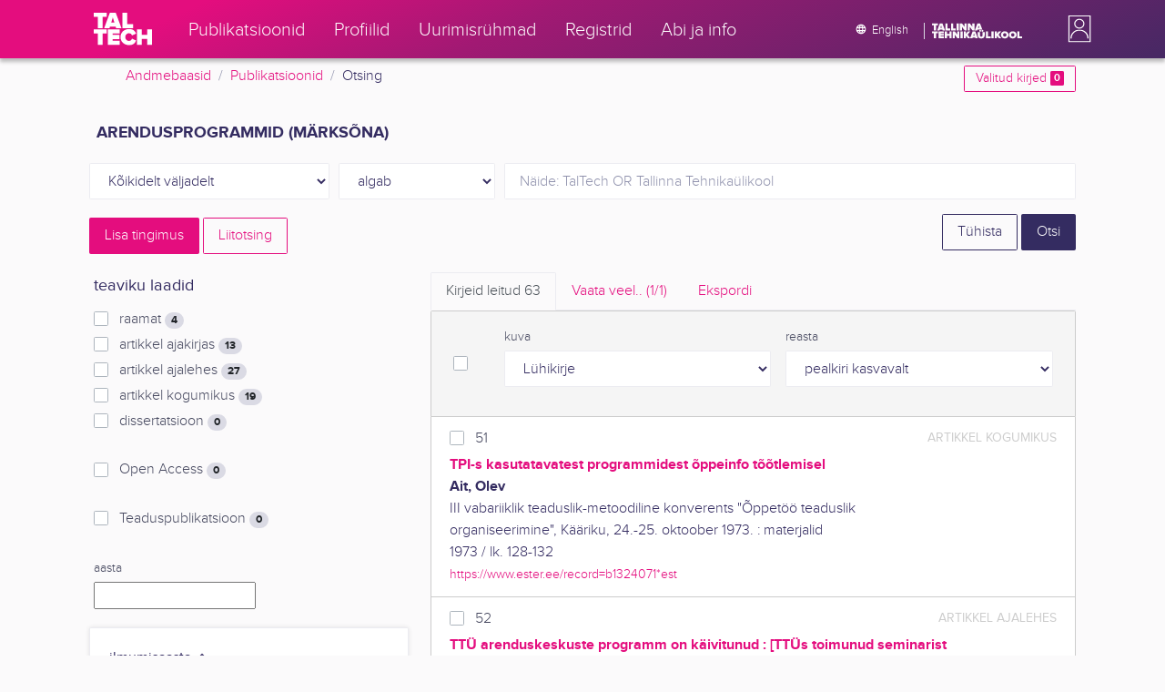

--- FILE ---
content_type: text/html; charset=utf-8
request_url: https://ws.lib.ttu.ee/publikatsioonid/et/Publ/Search/GetRelatedRegister/6?RegisterId=66401&page=2
body_size: 640
content:
<div class="card-text">


            <div class="custom-checkbox custom-control">
                <input class="custom-control-input js-filter-check" type="checkbox" name="filter"  value="6-326469" id="quick-register-326469" />
                <label class="custom-control-label" for="quick-register-326469">
                    2023
                    <span class="badge badge-pill badge-light">
                        +2
                    </span>
                </label>
            </div>
            <div class="custom-checkbox custom-control">
                <input class="custom-control-input js-filter-check" type="checkbox" name="filter"  value="6-286499" id="quick-register-286499" />
                <label class="custom-control-label" for="quick-register-286499">
                    2022
                    <span class="badge badge-pill badge-light">
                        +2
                    </span>
                </label>
            </div>
            <div class="custom-checkbox custom-control">
                <input class="custom-control-input js-filter-check" type="checkbox" name="filter"  value="6-220409" id="quick-register-220409" />
                <label class="custom-control-label" for="quick-register-220409">
                    2021
                    <span class="badge badge-pill badge-light">
                        +2
                    </span>
                </label>
            </div>
            <div class="custom-checkbox custom-control">
                <input class="custom-control-input js-filter-check" type="checkbox" name="filter"  value="6-171193" id="quick-register-171193" />
                <label class="custom-control-label" for="quick-register-171193">
                    2020
                    <span class="badge badge-pill badge-light">
                        +1
                    </span>
                </label>
            </div>
            <div class="custom-checkbox custom-control">
                <input class="custom-control-input js-filter-check" type="checkbox" name="filter"  value="6-156680" id="quick-register-156680" />
                <label class="custom-control-label" for="quick-register-156680">
                    2019
                    <span class="badge badge-pill badge-light">
                        +3
                    </span>
                </label>
            </div>

</div>
    <div class="form-inline js-add-filter d-none my-2">
        <div class="form-group">
            <select class="form-control form-control-sm js-filter-match-select js-filter-match-select-6"
                    data-register="6"
                    name="FilterMatch"
                    data-toggle="tooltip" data-html="true" data-placement="bottom" title="Ilmumisaasta otsingut saad t&#228;psustada kasutades AND, OR, NOT">
                    <option value="6-AND"
                            >
                        AND
                    </option>
                    <option value="6-OR"
                             selected="selected" >
                        OR
                    </option>
                    <option value="6-NOT"
                            >
                        NOT
                    </option>
            </select>
        </div>
        <div class="form-group mx-1">
            <button type="submit" class="px-3 btn btn-sm btn-outline-secondary js-filter-limit">Piira</button>
        </div>
    </div>
        <button type="button" data-register="6" data-sort="2" class="btn btn-outline-primary btn-sm js-register-modal">
            Vaata veel
        </button>


--- FILE ---
content_type: text/html; charset=utf-8
request_url: https://ws.lib.ttu.ee/publikatsioonid/et/Publ/Search/GetRelatedRegister/1?RegisterId=66401&page=2
body_size: 686
content:
<div class="card-text">


            <div class="custom-checkbox custom-control">
                <input class="custom-control-input js-filter-check" type="checkbox" name="filter"  value="1-690" id="quick-register-690" />
                <label class="custom-control-label" for="quick-register-690">
                    V&#245;handu, Leo
                    <span class="badge badge-pill badge-light">
                        7
                    </span>
                </label>
            </div>
            <div class="custom-checkbox custom-control">
                <input class="custom-control-input js-filter-check" type="checkbox" name="filter"  value="1-54001" id="quick-register-54001" />
                <label class="custom-control-label" for="quick-register-54001">
                    Kivilo, Marko
                    <span class="badge badge-pill badge-light">
                        4
                    </span>
                </label>
            </div>
            <div class="custom-checkbox custom-control">
                <input class="custom-control-input js-filter-check" type="checkbox" name="filter"  value="1-357" id="quick-register-357" />
                <label class="custom-control-label" for="quick-register-357">
                    K&#252;ttner, Rein
                    <span class="badge badge-pill badge-light">
                        4
                    </span>
                </label>
            </div>
            <div class="custom-checkbox custom-control">
                <input class="custom-control-input js-filter-check" type="checkbox" name="filter"  value="1-30995" id="quick-register-30995" />
                <label class="custom-control-label" for="quick-register-30995">
                    J&#228;rvis, Marina
                    <span class="badge badge-pill badge-light">
                        3
                    </span>
                </label>
            </div>
            <div class="custom-checkbox custom-control">
                <input class="custom-control-input js-filter-check" type="checkbox" name="filter"  value="1-15615" id="quick-register-15615" />
                <label class="custom-control-label" for="quick-register-15615">
                    Soosalu, Heidi Elisabet
                    <span class="badge badge-pill badge-light">
                        3
                    </span>
                </label>
            </div>

</div>
    <div class="form-inline js-add-filter d-none my-2">
        <div class="form-group">
            <select class="form-control form-control-sm js-filter-match-select js-filter-match-select-1"
                    data-register="1"
                    name="FilterMatch"
                    data-toggle="tooltip" data-html="true" data-placement="bottom" title="Autori otsingut saad t&#228;psustada kasutades AND, OR, NOT">
                    <option value="1-AND"
                             selected="selected" >
                        AND
                    </option>
                    <option value="1-OR"
                            >
                        OR
                    </option>
                    <option value="1-NOT"
                            >
                        NOT
                    </option>
            </select>
        </div>
        <div class="form-group mx-1">
            <button type="submit" class="px-3 btn btn-sm btn-outline-secondary js-filter-limit">Piira</button>
        </div>
    </div>
        <button type="button" data-register="1" data-sort="0" class="btn btn-outline-primary btn-sm js-register-modal">
            Vaata veel
        </button>


--- FILE ---
content_type: text/html; charset=utf-8
request_url: https://ws.lib.ttu.ee/publikatsioonid/et/Publ/Search/GetRelatedRegister/15?RegisterId=66401&page=2
body_size: 721
content:
<div class="card-text">


            <div class="custom-checkbox custom-control">
                <input class="custom-control-input js-filter-check" type="checkbox" name="filter"  value="15-18240" id="quick-register-18240" />
                <label class="custom-control-label" for="quick-register-18240">
                    &#228;rikorralduse instituut
                    <span class="badge badge-pill badge-light">
                        3
                    </span>
                </label>
            </div>
            <div class="custom-checkbox custom-control">
                <input class="custom-control-input js-filter-check" type="checkbox" name="filter"  value="15-135204" id="quick-register-135204" />
                <label class="custom-control-label" for="quick-register-135204">
                    geoloogia instituut
                    <span class="badge badge-pill badge-light">
                        2
                    </span>
                </label>
            </div>
            <div class="custom-checkbox custom-control">
                <input class="custom-control-input js-filter-check" type="checkbox" name="filter"  value="15-123675" id="quick-register-123675" />
                <label class="custom-control-label" for="quick-register-123675">
                    t&#246;&#246;stuse juhtimise ja planeerimise kateeder
                    <span class="badge badge-pill badge-light">
                        2
                    </span>
                </label>
            </div>
            <div class="custom-checkbox custom-control">
                <input class="custom-control-input js-filter-check" type="checkbox" name="filter"  value="15-18867" id="quick-register-18867" />
                <label class="custom-control-label" for="quick-register-18867">
                    arvutitehnika instituut
                    <span class="badge badge-pill badge-light">
                        1
                    </span>
                </label>
            </div>
            <div class="custom-checkbox custom-control">
                <input class="custom-control-input js-filter-check" type="checkbox" name="filter"  value="15-122663" id="quick-register-122663" />
                <label class="custom-control-label" for="quick-register-122663">
                    elektris&#252;steemide kateeder
                    <span class="badge badge-pill badge-light">
                        1
                    </span>
                </label>
            </div>

</div>
    <div class="form-inline js-add-filter d-none my-2">
        <div class="form-group">
            <select class="form-control form-control-sm js-filter-match-select js-filter-match-select-15"
                    data-register="15"
                    name="FilterMatch"
                    data-toggle="tooltip" data-html="true" data-placement="bottom" title="TT&#220; struktuuri&#252;ksuse otsingut saad t&#228;psustada kasutades AND, OR, NOT">
                    <option value="15-AND"
                             selected="selected" >
                        AND
                    </option>
                    <option value="15-OR"
                            >
                        OR
                    </option>
                    <option value="15-NOT"
                            >
                        NOT
                    </option>
            </select>
        </div>
        <div class="form-group mx-1">
            <button type="submit" class="px-3 btn btn-sm btn-outline-secondary js-filter-limit">Piira</button>
        </div>
    </div>
        <button type="button" data-register="15" data-sort="0" class="btn btn-outline-primary btn-sm js-register-modal">
            Vaata veel
        </button>


--- FILE ---
content_type: text/html; charset=utf-8
request_url: https://ws.lib.ttu.ee/publikatsioonid/et/Publ/Search/GetRelatedRegister/11?RegisterId=66401&page=2
body_size: 695
content:
<div class="card-text">


            <div class="custom-checkbox custom-control">
                <input class="custom-control-input js-filter-check" type="checkbox" name="filter"  value="11-66401" id="quick-register-66401" />
                <label class="custom-control-label" for="quick-register-66401">
                    arendusprogrammid
                    <span class="badge badge-pill badge-light">
                        63
                    </span>
                </label>
            </div>
            <div class="custom-checkbox custom-control">
                <input class="custom-control-input js-filter-check" type="checkbox" name="filter"  value="11-15420" id="quick-register-15420" />
                <label class="custom-control-label" for="quick-register-15420">
                    Eesti
                    <span class="badge badge-pill badge-light">
                        15
                    </span>
                </label>
            </div>
            <div class="custom-checkbox custom-control">
                <input class="custom-control-input js-filter-check" type="checkbox" name="filter"  value="11-18421" id="quick-register-18421" />
                <label class="custom-control-label" for="quick-register-18421">
                    teadus- ja arendustegevus
                    <span class="badge badge-pill badge-light">
                        14
                    </span>
                </label>
            </div>
            <div class="custom-checkbox custom-control">
                <input class="custom-control-input js-filter-check" type="checkbox" name="filter"  value="11-347653" id="quick-register-347653" />
                <label class="custom-control-label" for="quick-register-347653">
                    Eesti (riik)
                    <span class="badge badge-pill badge-light">
                        9
                    </span>
                </label>
            </div>
            <div class="custom-checkbox custom-control">
                <input class="custom-control-input js-filter-check" type="checkbox" name="filter"  value="11-18917" id="quick-register-18917" />
                <label class="custom-control-label" for="quick-register-18917">
                    Tallinna Tehnika&#252;likool
                    <span class="badge badge-pill badge-light">
                        9
                    </span>
                </label>
            </div>

</div>
    <div class="form-inline js-add-filter d-none my-2">
        <div class="form-group">
            <select class="form-control form-control-sm js-filter-match-select js-filter-match-select-11"
                    data-register="11"
                    name="FilterMatch"
                    data-toggle="tooltip" data-html="true" data-placement="bottom" title="M&#228;rks&#245;na otsingut saad t&#228;psustada kasutades AND, OR, NOT">
                    <option value="11-AND"
                             selected="selected" >
                        AND
                    </option>
                    <option value="11-OR"
                            >
                        OR
                    </option>
                    <option value="11-NOT"
                            >
                        NOT
                    </option>
            </select>
        </div>
        <div class="form-group mx-1">
            <button type="submit" class="px-3 btn btn-sm btn-outline-secondary js-filter-limit">Piira</button>
        </div>
    </div>
        <button type="button" data-register="11" data-sort="0" class="btn btn-outline-primary btn-sm js-register-modal">
            Vaata veel
        </button>
